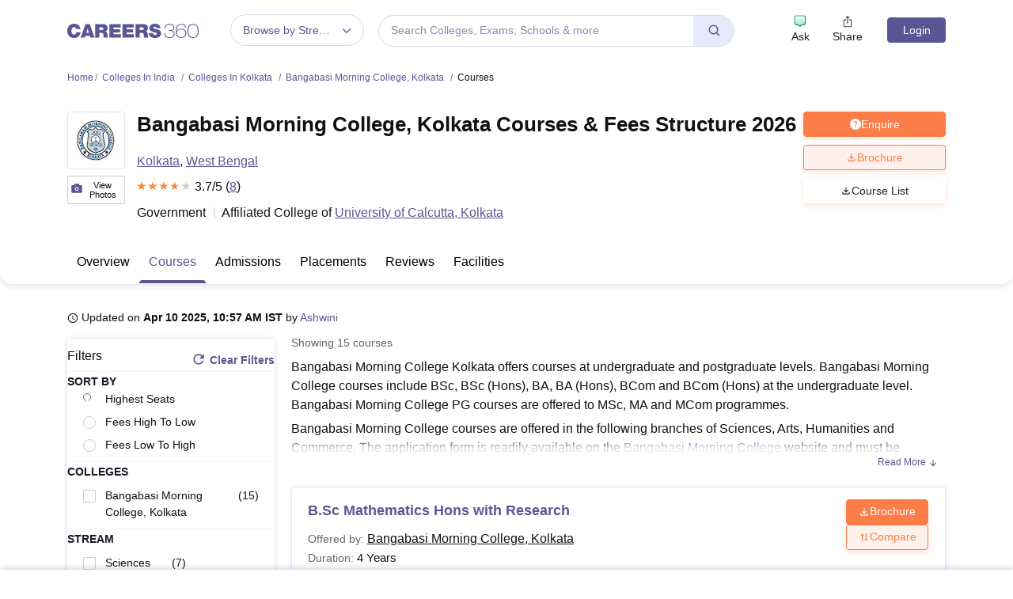

--- FILE ---
content_type: text/html; charset=UTF-8
request_url: https://geolocation-db.com/json/
body_size: 67
content:
{"country_code":"US","country_name":"United States","city":null,"postal":null,"latitude":37.751,"longitude":-97.822,"IPv4":"3.21.52.226","state":null}

--- FILE ---
content_type: application/javascript
request_url: https://cnextassets.careers360.com/frontend/_react/vendors-node_modules_pnpm_react-icons_4_12_0_react_17_0_2_node_modules_react-icons_io5_index_js.6bba660d8ca812a38651.chunk.js
body_size: 343
content:
(self.__LOADABLE_LOADED_CHUNKS__=self.__LOADABLE_LOADED_CHUNKS__||[]).push([["vendors-node_modules_pnpm_react-icons_4_12_0_react_17_0_2_node_modules_react-icons_io5_index_js"],{92704:(t,e,o)=>{var _=o(65529).k5;t.exports.y1m=function(t){return _({tag:"svg",attr:{viewBox:"0 0 512 512"},child:[{tag:"path",attr:{fill:"none",strokeLinecap:"round",strokeLinejoin:"round",strokeWidth:"48",d:"M112 268l144 144 144-144M256 392V100"}}]})(t)},t.exports.fad=function(t){return _({tag:"svg",attr:{viewBox:"0 0 512 512"},child:[{tag:"path",attr:{fill:"none",strokeLinecap:"round",strokeLinejoin:"round",strokeWidth:"48",d:"M112 244l144-144 144 144M256 120v292"}}]})(t)}}}]);